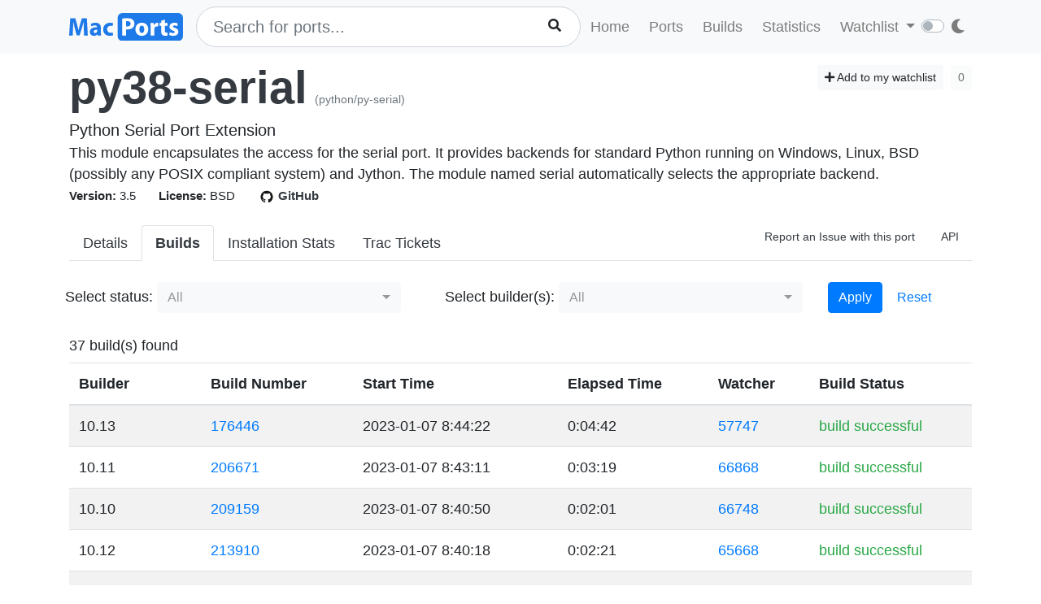

--- FILE ---
content_type: text/html; charset=utf-8
request_url: https://ports.macports.org/port/py38-serial/builds/
body_size: 6221
content:




<!doctype html>
<html lang="en">
<head>
    <meta charset="utf-8">
    <meta name="viewport" content="width=device-width, initial-scale=1, shrink-to-fit=no">
    <link rel="stylesheet" href="/static/css/bootstrap.min.css">
    <link rel="stylesheet" href="/static/css/main.css">
    <link rel="stylesheet" href="/static/css/darktheme.css" />
    <link rel="shortcut icon" href="/static/images/favicon.ico" />
    <script src="https://cdnjs.cloudflare.com/ajax/libs/popper.js/1.14.7/umd/popper.min.js"
        integrity="sha384-UO2eT0CpHqdSJQ6hJty5KVphtPhzWj9WO1clHTMGa3JDZwrnQq4sF86dIHNDz0W1"
        crossorigin="anonymous"></script>
    <link rel="stylesheet" type="text/css" href="/static/css/all.min.css">
    <script src="/static/js/jquery-3.3.1.min.js"></script>
    <script src="/static/js/bootstrap.min.js"></script>
    <script src="/static/js/typeahead.bundle.js"></script>
    <script src="/static/js/main.js"></script>
    <script src="/static/js/handlebars.min-v4.7.6.js"></script>
    <script src="/static/js/theme.js"></script>
    <script src="/static/js/clamp.js"></script>
    
    <script type="text/javascript" src="/static/js/port-detail.js"></script>
    <style>
        .bootstrap-select .bs-ok-default::after {
            width: 0.3em;
            height: 0.6em;
            border-width: 0 0.1em 0.1em 0;
            transform: rotate(45deg) translateY(0.5rem);
        }

        .btn.dropdown-toggle:focus {
            outline: none !important;
        }
    </style>
    <script src="/static/js/bootstrap-multiselect.js"></script>
    <link rel="stylesheet" href="/static/css/bootstrap-multiselect.css">


    <title>Builds - py38-serial | MacPorts</title>
</head>
<body>
<script>
    const themeConfig = new ThemeConfig();
    themeConfig.initTheme();
</script>
<nav class="navbar navbar-expand-lg navbar-light bg-light">
    <div class="container">
    <a class="navbar-brand py-2" href="/"><img width="140px" src="/static/images/macports-flat-logo.svg" class="img-fluid"></a>
    <button class="navbar-toggler" type="button" data-toggle="collapse" data-target="#navbarSupportedContent"
            aria-controls="navbarSupportedContent" aria-expanded="false" aria-label="Toggle navigation">
        <span class="navbar-toggler-icon"></span>
    </button>

    <div class="p-0 collapse navbar-collapse" id="navbarSupportedContent">
        
            <form class="topnav-form" method="get" action="/search/">
                <div class="form-row">
                    <div class="col-12" id="bloodhound">
                        <input type="text" class="quick-input-search form-control rounded-pill typeahead" id="q"
                               name="q"
                               placeholder="Search for ports...">
                        <img class="quick-input-search-spinner" id="search-spinner"
                             src="/static/images/tspinner.gif">
                        <button type="submit" class="quick-input-search-icon btn" id="search_submit"><i
                                class="fa fa-search"></i></button>
                        <input type="hidden" value="on" name="name">
                    </div>
                </div>
            </form>
        
        <ul class="navbar-nav ml-auto p-0">
            <li class="nav-item topnav-li ">
                <a class="nav-link topnav-a" href="/">Home</a>
            </li>
            <li class="nav-item topnav-li ">
                <a class="nav-link topnav-a" href="/search/">Ports</a>
            </li>
            <li class="nav-item topnav-li ">
                <a class="nav-link topnav-a" href="/all_builds/">Builds</a>
            </li>
            <li class="nav-item topnav-li " style="border: 0;">
                <a class="nav-link topnav-a" href="/statistics/">Statistics</a>
            </li>
        
            <li class="nav-item dropdown topnav-li">
                <a class="nav-link dropdown-toggle " href="#" id="navbarDropdown" role="button" data-toggle="dropdown"
                   aria-haspopup="true" aria-expanded="false">
                    Watchlist
                </a>
                <div class="dropdown-menu" aria-labelledby="navbarDropdown">
                    <a class="dropdown-item" href="/accounts/login/">Login</a>
                    <a class="dropdown-item" href="/accounts/signup/">Sign up</a>
                    <div class="dropdown-divider"></div>
                    <a class="dropdown-item text-secondary bg-warning" href="/accounts/github/login/?process=login">Quick GitHub Login<i class="fab fa-github ml-2"></i></a>
                </div>
            </li>
        
        <li class="nav-item ml-4">
                <script type="text/javascript">
                    const darkSwitch = writeDarkSwitch(themeConfig);
                </script>
            </li>
        </ul>
    </div>
    </div>
</nav>
<div class="container" style="max-width: 800px">
    
</div>
<div class="container">
    
    <div id="main-content" class="mt-2">
    


<!-- Obsolete port warning start-->

<!-- Obsolete port warning end-->

<!-- Deleted port warning start-->

<!-- Deleted port warning end-->
<h2 class="mb-1">
    <span id="port_name" class="font-weight-bold display-4"><a class="text-dark" style="text-decoration: none;" href="/port/py38-serial/">py38-serial</a></span>
    <span class="text-secondary" style="font-size: 14px">(python/py-serial)</span>
    
    <span class="float-right">
        <a href="/port/py38-serial/follow/" class="btn btn-sm btn-light"><i class="fa fa-plus"></i> Add to my watchlist</a>
        <button class="btn btn-sm btn-light" disabled>0</button>
    </span>
</h2>
<span class="lead mb-0 mt-0">Python Serial Port Extension</span>

    <p class="my-0 pt-0" id="long_description">This module encapsulates the access for the serial port. It provides backends for standard Python running on Windows, Linux, BSD (possibly any POSIX compliant system) and Jython. The module named serial automatically selects the appropriate backend.</p>
    <p class="my-0 pt-0" id="long_description_full" style="display: none">This module encapsulates the access for the serial port. It provides backends for standard Python running on Windows, Linux, BSD (possibly any POSIX compliant system) and Jython. The module named serial automatically selects the appropriate backend.</p>
    <p class="mb-0 py-0 text-right" style="display: none" id="expand-ld">
        <button class="btn-link btn p-1 btn-sm" onclick="expandLD();" id="expand-ld-button">+ Show more</button>
    </p>

    <script type="text/javascript">
        function expandLD() {
            const BTN = $("#expand-ld-button");
            $("#long_description").hide();
            $("#long_description_full").show();
            BTN.html("- Show less");
            BTN.attr("onclick", "hideLD()");
        }

        function hideLD() {
            const BTN = $("#expand-ld-button");
            $("#long_description_full").hide();
            $("#long_description").show();
            BTN.html("+ Show more");
            BTN.attr("onclick", "expandLD()");
        }

        $(document).ready(function () {
            if (document.getElementById('long_description')) {
                $clamp(document.getElementById('long_description'), {
                    clamp: 4,
                    useNativeClamp: false,
                });
            }
        });

    </script>



<span class="f15 mr-md-4 mr-3"><strong>Version: </strong>3.5
    
    
</span>
<span class="f15 mr-md-4 mr-3"><strong>License: </strong>BSD</span>
<span class="f15 mr-md-4 mr-3"><a style="text-decoration: none;" class="text-dark" href="https://github.com/macports/macports-ports/blob/master/python/py-serial/Portfile"><img class="mr-1" height="20px" src="/static/images/github.png"><strong>GitHub</strong></a></span>

<div class="modal fade" id="tickets-modal" tabindex="-1" role="dialog" aria-labelledby="tickets-box-label" aria-hidden="true">
  <div class="modal-dialog modal-lg" role="document">
    <div class="modal-content">
      <div class="modal-header">
        <h5 class="modal-title" id="tickets-box-label">Trac Tickets</h5>
        <button type="button" class="close" data-dismiss="modal" aria-label="Close">
          <span aria-hidden="true">&times;</span>
        </button>
      </div>
      <div class="modal-body" id="tickets-box">
          Please wait while tickets are being fetched from Trac.
      </div>
      <div class="modal-footer">
        <button type="button" class="btn btn-secondary" data-dismiss="modal">Close</button>
      </div>
    </div>
  </div>
</div>

    <ul class="nav nav-tabs mt-4" id="tabs">
    <li class="nav-item">
        <a href="/port/py38-serial/summary/" id="summary" class="nav-link text-dark ">Details</a>
    </li>
    <li class="nav-item">
        <a href="/port/py38-serial/builds/" id="builds" class="nav-link text-dark active font-weight-bold">Builds</a>
    </li>
    <li class="nav-item">
        <a href="/port/py38-serial/stats/" id="stats" class="nav-link text-dark ">Installation Stats</a>
    </li>
    <li class="nav-item">
        <a href="#" data-toggle="modal" data-target="#tickets-modal" class="nav-link text-dark">Trac Tickets <span id="tickets-count" class="badge badge-light border border-secondary"></span></a>
    </li>
    <li class="nav-item ml-auto">
        <a target="_blank" href="https://trac.macports.org/newticket?port=py38-serial" class="nav-link text-dark f14 py-1 border-0">Report an Issue with this port</a>
    </li>
    <li class="nav-item">
        <a href="/api/v1/ports/py38-serial/" class="nav-link text-dark f14 py-1 border-0">API</a>
    </li>
    
    
</ul>

<br>
        <form method="get" action=".">
            <div class="form-row">
                <div class="col-md-5 px-0">
                    <label>Select status: </label>
                    <select name="status" class="selectpicker" multiple data-size="8" data-deselect-all-text="Reset" data-select-all-text="Select All" data-actions-box="true" data-width="300px" data-none-selected-text="All" id="id_status">
  <option value="build successful">Successful Builds</option>

  <option value="failed install-port">Failed install-port</option>

  <option value="failed install-dependencies">Failed install-dependencies</option>

</select>
                </div>
                <div class="col-md-5 px-0">
                    <label>Select builder(s): </label>
                    <select name="builder_name__name" class="selectpicker" multiple data-size="8" data-deselect-all-text="Reset" data-select-all-text="Select All" data-actions-box="true" data-width="300px" data-none-selected-text="All" id="id_builder_name__name">
  <option value="26_arm64">26_arm64</option>

  <option value="26_x86_64">26_x86_64</option>

  <option value="15_arm64">15_arm64</option>

  <option value="15_x86_64">15_x86_64</option>

  <option value="14_arm64">14_arm64</option>

  <option value="14_x86_64">14_x86_64</option>

  <option value="13_arm64">13_arm64</option>

  <option value="13_x86_64">13_x86_64</option>

  <option value="12_arm64">12_arm64</option>

  <option value="12_x86_64">12_x86_64</option>

  <option value="11_arm64">11_arm64</option>

  <option value="11_x86_64">11_x86_64</option>

  <option value="10.15_x86_64">10.15_x86_64</option>

  <option value="10.14_x86_64">10.14_x86_64</option>

  <option value="10.13_x86_64">10.13_x86_64</option>

  <option value="10.12_x86_64">10.12_x86_64</option>

  <option value="10.11_x86_64">10.11_x86_64</option>

  <option value="10.10_x86_64">10.10_x86_64</option>

  <option value="10.9_x86_64">10.9_x86_64</option>

  <option value="10.8_x86_64">10.8_x86_64</option>

  <option value="10.7_x86_64">10.7_x86_64</option>

  <option value="10.6_x86_64">10.6_x86_64</option>

  <option value="10.6_i386">10.6_i386</option>

  <option value="10.5_ppc_legacy">10.5_ppc_legacy</option>

</select>
                </div>
                <div class="col-md-2">
                    <button class="btn btn-primary" type="submit">Apply</button>
                    <a href="." class="btn btn-link">Reset</a>
                </div>
            </div>
        </form>

    <br>
    


37 build(s) found


<table class="table table-striped mt-2">
    <thead>
    <tr>
        <th scope="col">Builder</th>
        <th scope="col">Build Number</th>
        <th scope="col">Start Time</th>
        <th scope="col">Elapsed Time</th>
        <th scope="col">Watcher</th>
        <th scope="col">Build Status</th>
    </tr>
    </thead>
    
        <tr>
            <td>10.13</td>
            <td><a href="https://build.macports.org/builders/ports-10.13_x86_64-builder/builds/176446">176446</a></td>
            <td>2023-01-07  8:44:22 </td>
            <td>0:04:42</td>
            <td><a href="https://build.macports.org/builders/ports-10.13_x86_64-watcher/builds/57747">57747</a></td>
            <td class="text-success ">build successful</td>
        </tr>
    
        <tr>
            <td>10.11</td>
            <td><a href="https://build.macports.org/builders/ports-10.11_x86_64-builder/builds/206671">206671</a></td>
            <td>2023-01-07  8:43:11 </td>
            <td>0:03:19</td>
            <td><a href="https://build.macports.org/builders/ports-10.11_x86_64-watcher/builds/66868">66868</a></td>
            <td class="text-success ">build successful</td>
        </tr>
    
        <tr>
            <td>10.10</td>
            <td><a href="https://build.macports.org/builders/ports-10.10_x86_64-builder/builds/209159">209159</a></td>
            <td>2023-01-07  8:40:50 </td>
            <td>0:02:01</td>
            <td><a href="https://build.macports.org/builders/ports-10.10_x86_64-watcher/builds/66748">66748</a></td>
            <td class="text-success ">build successful</td>
        </tr>
    
        <tr>
            <td>10.12</td>
            <td><a href="https://build.macports.org/builders/ports-10.12_x86_64-builder/builds/213910">213910</a></td>
            <td>2023-01-07  8:40:18 </td>
            <td>0:02:21</td>
            <td><a href="https://build.macports.org/builders/ports-10.12_x86_64-watcher/builds/65668">65668</a></td>
            <td class="text-success ">build successful</td>
        </tr>
    
        <tr>
            <td>10.8</td>
            <td><a href="https://build.macports.org/builders/ports-10.8_x86_64-builder/builds/117829">117829</a></td>
            <td>2023-01-07  8:40:12 </td>
            <td>0:03:09</td>
            <td><a href="https://build.macports.org/builders/ports-10.8_x86_64-watcher/builds/37226">37226</a></td>
            <td class="text-success ">build successful</td>
        </tr>
    
        <tr>
            <td>10.9</td>
            <td><a href="https://build.macports.org/builders/ports-10.9_x86_64-builder/builds/214787">214787</a></td>
            <td>2023-01-07  8:37:13 </td>
            <td>0:01:57</td>
            <td><a href="https://build.macports.org/builders/ports-10.9_x86_64-watcher/builds/66441">66441</a></td>
            <td class="text-success ">build successful</td>
        </tr>
    
        <tr>
            <td>12.arm64</td>
            <td><a href="https://build.macports.org/builders/ports-12_arm64-builder/builds/81050">81050</a></td>
            <td>2023-01-07  8:33:17 </td>
            <td>0:00:26</td>
            <td><a href="https://build.macports.org/builders/ports-12_arm64-watcher/builds/16212">16212</a></td>
            <td class="text-success ">build successful</td>
        </tr>
    
        <tr>
            <td>10.6.x86_64</td>
            <td><a href="https://build.macports.org/builders/ports-10.6_x86_64-builder/builds/132746">132746</a></td>
            <td>2022-12-13  13:39:45 </td>
            <td>0:01:05</td>
            <td><a href="https://build.macports.org/builders/ports-10.6_x86_64-watcher/builds/38288">38288</a></td>
            <td class="text-success ">build successful</td>
        </tr>
    
        <tr>
            <td>10.7</td>
            <td><a href="https://build.macports.org/builders/ports-10.7_x86_64-builder/builds/124025">124025</a></td>
            <td>2022-12-13  13:38:19 </td>
            <td>0:00:58</td>
            <td><a href="https://build.macports.org/builders/ports-10.7_x86_64-watcher/builds/38035">38035</a></td>
            <td class="text-success ">build successful</td>
        </tr>
    
        <tr>
            <td>10.10</td>
            <td><a href="https://build.macports.org/builders/ports-10.10_x86_64-builder/builds/206178">206178</a></td>
            <td>2022-12-13  13:32:27 </td>
            <td>0:00:52</td>
            <td><a href="https://build.macports.org/builders/ports-10.10_x86_64-watcher/builds/65604">65604</a></td>
            <td class="text-success ">build successful</td>
        </tr>
    
        <tr>
            <td>10.9</td>
            <td><a href="https://build.macports.org/builders/ports-10.9_x86_64-builder/builds/211584">211584</a></td>
            <td>2022-12-13  13:23:39 </td>
            <td>0:00:46</td>
            <td><a href="https://build.macports.org/builders/ports-10.9_x86_64-watcher/builds/65296">65296</a></td>
            <td class="text-success ">build successful</td>
        </tr>
    
        <tr>
            <td>10.12</td>
            <td><a href="https://build.macports.org/builders/ports-10.12_x86_64-builder/builds/211026">211026</a></td>
            <td>2022-12-13  13:17:40 </td>
            <td>0:01:01</td>
            <td><a href="https://build.macports.org/builders/ports-10.12_x86_64-watcher/builds/64528">64528</a></td>
            <td class="text-success ">build successful</td>
        </tr>
    
        <tr>
            <td>10.6</td>
            <td><a href="https://build.macports.org/builders/ports-10.6_i386-builder/builds/97805">97805</a></td>
            <td>2022-12-13  13:14:15 </td>
            <td>0:01:16</td>
            <td><a href="https://build.macports.org/builders/ports-10.6_i386-watcher/builds/38258">38258</a></td>
            <td class="text-success ">build successful</td>
        </tr>
    
        <tr>
            <td>12</td>
            <td><a href="https://build.macports.org/builders/ports-12_x86_64-builder/builds/51910">51910</a></td>
            <td>2022-12-13  12:51:05 </td>
            <td>0:01:15</td>
            <td><a href="https://build.macports.org/builders/ports-12_x86_64-watcher/builds/15066">15066</a></td>
            <td class="text-success ">build successful</td>
        </tr>
    
        <tr>
            <td>12.arm64</td>
            <td><a href="https://build.macports.org/builders/ports-12_arm64-builder/builds/77113">77113</a></td>
            <td>2022-12-13  12:12:09 </td>
            <td>0:00:19</td>
            <td><a href="https://build.macports.org/builders/ports-12_arm64-watcher/builds/15068">15068</a></td>
            <td class="text-success ">build successful</td>
        </tr>
    
        <tr>
            <td>12.arm64</td>
            <td><a href="https://build.macports.org/builders/ports-12_arm64-builder/builds/12626">12626</a></td>
            <td>2021-11-12  20:39:57 </td>
            <td>0:00:29</td>
            <td><a href="https://build.macports.org/builders/ports-12_arm64-watcher/builds/929">929</a></td>
            <td class="text-success ">build successful</td>
        </tr>
    
        <tr>
            <td>11</td>
            <td><a href="https://build.macports.org/builders/ports-11_x86_64-builder/builds/8981">8981</a></td>
            <td>2020-12-22  6:39:32 </td>
            <td>0:03:12</td>
            <td><a href="https://build.macports.org/builders/ports-11_x86_64-watcher/builds/1053">1053</a></td>
            <td class="text-success ">build successful</td>
        </tr>
    
        <tr>
            <td>10.14</td>
            <td><a href="https://build.macports.org/builders/ports-10.14_x86_64-builder/builds/74201">74201</a></td>
            <td>2020-12-17  18:51:31 </td>
            <td>0:02:31</td>
            <td><a href="https://build.macports.org/builders/ports-10.14_x86_64-watcher/builds/22302">22302</a></td>
            <td class="text-success ">build successful</td>
        </tr>
    
        <tr>
            <td>10.15</td>
            <td><a href="https://build.macports.org/builders/ports-10.15_x86_64-builder/builds/45556">45556</a></td>
            <td>2020-12-17  13:50:55 </td>
            <td>0:02:26</td>
            <td><a href="https://build.macports.org/builders/ports-10.15_x86_64-watcher/builds/11856">11856</a></td>
            <td class="text-success ">build successful</td>
        </tr>
    
        <tr>
            <td>10.11</td>
            <td><a href="https://build.macports.org/builders/ports-10.11_x86_64-builder/builds/128304">128304</a></td>
            <td>2020-12-17  13:37:57 </td>
            <td>0:02:04</td>
            <td><a href="https://build.macports.org/builders/ports-10.11_x86_64-watcher/builds/40621">40621</a></td>
            <td class="text-success ">build successful</td>
        </tr>
    
        <tr>
            <td>10.13</td>
            <td><a href="https://build.macports.org/builders/ports-10.13_x86_64-builder/builds/98237">98237</a></td>
            <td>2020-12-17  12:50:26 </td>
            <td>0:01:59</td>
            <td><a href="https://build.macports.org/builders/ports-10.13_x86_64-watcher/builds/31578">31578</a></td>
            <td class="text-success ">build successful</td>
        </tr>
    
        <tr>
            <td>10.8</td>
            <td><a href="https://build.macports.org/builders/ports-10.8_x86_64-builder/builds/32735">32735</a></td>
            <td>2020-12-17  12:41:19 </td>
            <td>0:02:30</td>
            <td><a href="https://build.macports.org/builders/ports-10.8_x86_64-watcher/builds/10926">10926</a></td>
            <td class="text-success ">build successful</td>
        </tr>
    
        <tr>
            <td>10.12</td>
            <td><a href="https://build.macports.org/builders/ports-10.12_x86_64-builder/builds/133497">133497</a></td>
            <td>2020-12-17  12:30:58 </td>
            <td>0:02:02</td>
            <td><a href="https://build.macports.org/builders/ports-10.12_x86_64-watcher/builds/39617">39617</a></td>
            <td class="text-success ">build successful</td>
        </tr>
    
        <tr>
            <td>10.10</td>
            <td><a href="https://build.macports.org/builders/ports-10.10_x86_64-builder/builds/129980">129980</a></td>
            <td>2020-12-17  11:57:38 </td>
            <td>0:01:48</td>
            <td><a href="https://build.macports.org/builders/ports-10.10_x86_64-watcher/builds/40677">40677</a></td>
            <td class="text-success ">build successful</td>
        </tr>
    
        <tr>
            <td>10.9</td>
            <td><a href="https://build.macports.org/builders/ports-10.9_x86_64-builder/builds/133726">133726</a></td>
            <td>2020-12-17  8:01:13 </td>
            <td>0:01:28</td>
            <td><a href="https://build.macports.org/builders/ports-10.9_x86_64-watcher/builds/40627">40627</a></td>
            <td class="text-success ">build successful</td>
        </tr>
    
        <tr>
            <td>10.6.x86_64</td>
            <td><a href="https://build.macports.org/builders/ports-10.6_x86_64-builder/builds/41877">41877</a></td>
            <td>2020-12-17  6:29:29 </td>
            <td>0:01:42</td>
            <td><a href="https://build.macports.org/builders/ports-10.6_x86_64-watcher/builds/13074">13074</a></td>
            <td class="text-success ">build successful</td>
        </tr>
    
        <tr>
            <td>10.7</td>
            <td><a href="https://build.macports.org/builders/ports-10.7_x86_64-builder/builds/38007">38007</a></td>
            <td>2020-12-17  5:40:29 </td>
            <td>0:01:48</td>
            <td><a href="https://build.macports.org/builders/ports-10.7_x86_64-watcher/builds/13062">13062</a></td>
            <td class="text-success ">build successful</td>
        </tr>
    
        <tr>
            <td>10.8</td>
            <td><a href="https://build.macports.org/builders/ports-10.8_x86_64-builder/builds/6852">6852</a></td>
            <td>2019-11-11  23:30:16 </td>
            <td>0:01:31</td>
            <td><a href="https://build.macports.org/builders/ports-10.8_x86_64-watcher/builds/1620">1620</a></td>
            <td class="text-success ">build successful</td>
        </tr>
    
        <tr>
            <td>10.6.x86_64</td>
            <td><a href="https://build.macports.org/builders/ports-10.6_x86_64-builder/builds/7017">7017</a></td>
            <td>2019-11-11  9:25:17 </td>
            <td>0:01:30</td>
            <td><a href="https://build.macports.org/builders/ports-10.6_x86_64-watcher/builds/1289">1289</a></td>
            <td class="text-success ">build successful</td>
        </tr>
    
        <tr>
            <td>10.7</td>
            <td><a href="https://build.macports.org/builders/ports-10.7_x86_64-builder/builds/7241">7241</a></td>
            <td>2019-11-09  5:28:42 </td>
            <td>0:01:27</td>
            <td><a href="https://build.macports.org/builders/ports-10.7_x86_64-watcher/builds/1286">1286</a></td>
            <td class="text-success ">build successful</td>
        </tr>
    
        <tr>
            <td>10.15</td>
            <td><a href="https://build.macports.org/builders/ports-10.15_x86_64-builder/builds/2025">2025</a></td>
            <td>2019-11-06  22:26:00 </td>
            <td>0:02:54</td>
            <td><a href="https://build.macports.org/builders/ports-10.15_x86_64-watcher/builds/82">82</a></td>
            <td class="text-success ">build successful</td>
        </tr>
    
        <tr>
            <td>10.13</td>
            <td><a href="https://build.macports.org/builders/ports-10.13_x86_64-builder/builds/69644">69644</a></td>
            <td>2019-10-29  21:16:07 </td>
            <td>0:02:59</td>
            <td><a href="https://build.macports.org/builders/ports-10.13_x86_64-watcher/builds/19866">19866</a></td>
            <td class="text-success ">build successful</td>
        </tr>
    
        <tr>
            <td>10.11</td>
            <td><a href="https://build.macports.org/builders/ports-10.11_x86_64-builder/builds/99956">99956</a></td>
            <td>2019-10-29  20:52:52 </td>
            <td>0:02:00</td>
            <td><a href="https://build.macports.org/builders/ports-10.11_x86_64-watcher/builds/28907">28907</a></td>
            <td class="text-success ">build successful</td>
        </tr>
    
        <tr>
            <td>10.14</td>
            <td><a href="https://build.macports.org/builders/ports-10.14_x86_64-builder/builds/44253">44253</a></td>
            <td>2019-10-29  20:45:14 </td>
            <td>0:02:00</td>
            <td><a href="https://build.macports.org/builders/ports-10.14_x86_64-watcher/builds/10585">10585</a></td>
            <td class="text-success ">build successful</td>
        </tr>
    
        <tr>
            <td>10.12</td>
            <td><a href="https://build.macports.org/builders/ports-10.12_x86_64-builder/builds/104699">104699</a></td>
            <td>2019-10-29  20:00:37 </td>
            <td>0:01:58</td>
            <td><a href="https://build.macports.org/builders/ports-10.12_x86_64-watcher/builds/27890">27890</a></td>
            <td class="text-success ">build successful</td>
        </tr>
    
        <tr>
            <td>10.10</td>
            <td><a href="https://build.macports.org/builders/ports-10.10_x86_64-builder/builds/101160">101160</a></td>
            <td>2019-10-29  19:58:29 </td>
            <td>0:01:42</td>
            <td><a href="https://build.macports.org/builders/ports-10.10_x86_64-watcher/builds/28949">28949</a></td>
            <td class="text-success ">build successful</td>
        </tr>
    
        <tr>
            <td>10.9</td>
            <td><a href="https://build.macports.org/builders/ports-10.9_x86_64-builder/builds/103970">103970</a></td>
            <td>2019-10-29  19:43:46 </td>
            <td>0:01:28</td>
            <td><a href="https://build.macports.org/builders/ports-10.9_x86_64-watcher/builds/28895">28895</a></td>
            <td class="text-success ">build successful</td>
        </tr>
    
</table>

</div>

</div>
<br><br>
<div class="bg-footer">
    <div class="container p-4 text-light">
        <div class="row">
            <div class="col-lg-4">
                <strong>
                    Quick Links:</strong>
                    <ul>
                        <li><a class="footer-links" href="/about/">About</a></li>
                        <li><a class="footer-links" href="/statistics/faq/">Statistics FAQ</a></li>
                        <li><a class="footer-links" href="https://github.com/macports/macports-webapp">Git Repository</a></li>
                        <li><a class="footer-links" href="https://github.com/macports/macports-webapp/tree/master/docs">Documentation</a></li>
                        <li><a class="footer-links" href="/api/v1/">API</a></li>
                        <li><a class="footer-links" href="https://github.com/macports/macports-webapp/issues">Issues</a></li>
                    </ul>
            </div>
            <div class="col-lg-4">
                <strong>MacPorts</strong>
                <ul>
                    <li><a class="footer-links" href="https://www.macports.org">MacPorts Home</a></li>
                    <li><a class="footer-links" href="https://www.macports.org/install.php">Install MacPorts</a></li>
                    <li><a class="footer-links" href="https://trac.macports.org/wiki/FAQ">MacPorts FAQ</a></li>
                    <li><a class="footer-links" href="https://www.macports.org/news/">MacPorts News</a></li>
                </ul>
            </div>
            <div class="col-lg-4">
                Port Information was updated:<br>
                <i class="footer-links">2 hours ago</i><br>
                <i><a class="footer-links" href="https://github.com/macports/macports-ports/commits/b1217097c6455333b6f74e12f02be48bdbccae1f
/">b1217097</a></i><br><br>

                Most recent build (in app's database) ran:<br>
                <i><a class="footer-links" href="/all_builds/">2 hours ago</a></i><br><br>

                Latest stats submission was received:<br>
                <i><a class="footer-links" href="/statistics/">5 seconds ago</a></i><br><br>

            </div>
    </div>
    </div>
</div>




</body>
</html>
